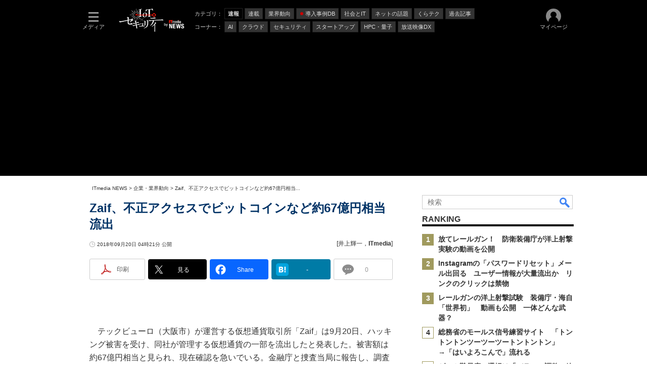

--- FILE ---
content_type: text/html; charset=utf-8
request_url: https://www.google.com/recaptcha/api2/aframe
body_size: 118
content:
<!DOCTYPE HTML><html><head><meta http-equiv="content-type" content="text/html; charset=UTF-8"></head><body><script nonce="Vl5rY_IB8CLhzFtklCODyg">/** Anti-fraud and anti-abuse applications only. See google.com/recaptcha */ try{var clients={'sodar':'https://pagead2.googlesyndication.com/pagead/sodar?'};window.addEventListener("message",function(a){try{if(a.source===window.parent){var b=JSON.parse(a.data);var c=clients[b['id']];if(c){var d=document.createElement('img');d.src=c+b['params']+'&rc='+(localStorage.getItem("rc::a")?sessionStorage.getItem("rc::b"):"");window.document.body.appendChild(d);sessionStorage.setItem("rc::e",parseInt(sessionStorage.getItem("rc::e")||0)+1);localStorage.setItem("rc::h",'1768873529198');}}}catch(b){}});window.parent.postMessage("_grecaptcha_ready", "*");}catch(b){}</script></body></html>

--- FILE ---
content_type: text/javascript;charset=utf-8
request_url: https://id.cxense.com/public/user/id?json=%7B%22identities%22%3A%5B%7B%22type%22%3A%22ckp%22%2C%22id%22%3A%22mklxmf7jymwysriu%22%7D%2C%7B%22type%22%3A%22lst%22%2C%22id%22%3A%223gwoakfkf78js1mgu92k74exuo%22%7D%2C%7B%22type%22%3A%22cst%22%2C%22id%22%3A%223gwoakfkf78js1mgu92k74exuo%22%7D%5D%7D&callback=cXJsonpCB7
body_size: 208
content:
/**/
cXJsonpCB7({"httpStatus":200,"response":{"userId":"cx:3f2llyt2lc50o2zcks4d6astx5:1505airmrhppu","newUser":false}})

--- FILE ---
content_type: text/javascript;charset=utf-8
request_url: https://p1cluster.cxense.com/p1.js
body_size: 101
content:
cX.library.onP1('3gwoakfkf78js1mgu92k74exuo');


--- FILE ---
content_type: application/javascript; charset=utf-8
request_url: https://fundingchoicesmessages.google.com/f/AGSKWxXd_kGDdDa96U_--jreX-lkW3txCK_yEp4k3vZcGwxwafcCMyibLAKc02Z4wy6uqXcEci3J02qbocfPOq3JUvVqiF9wYyUv7ZujWlysrDosSjBdpgJfgjQh9tey8fsGz0XxVqNQY0jKIuZyYwzEf-ZaFooNTNNxKoymYDqFvL8NMQ9ri-Mh8eIR2hnu/_?wpproads-/160_600__ad_engine/-ad-hrule./sponsored_link.
body_size: -1290
content:
window['a24c2a3b-954a-4b39-a24a-2a48c2b11c2b'] = true;